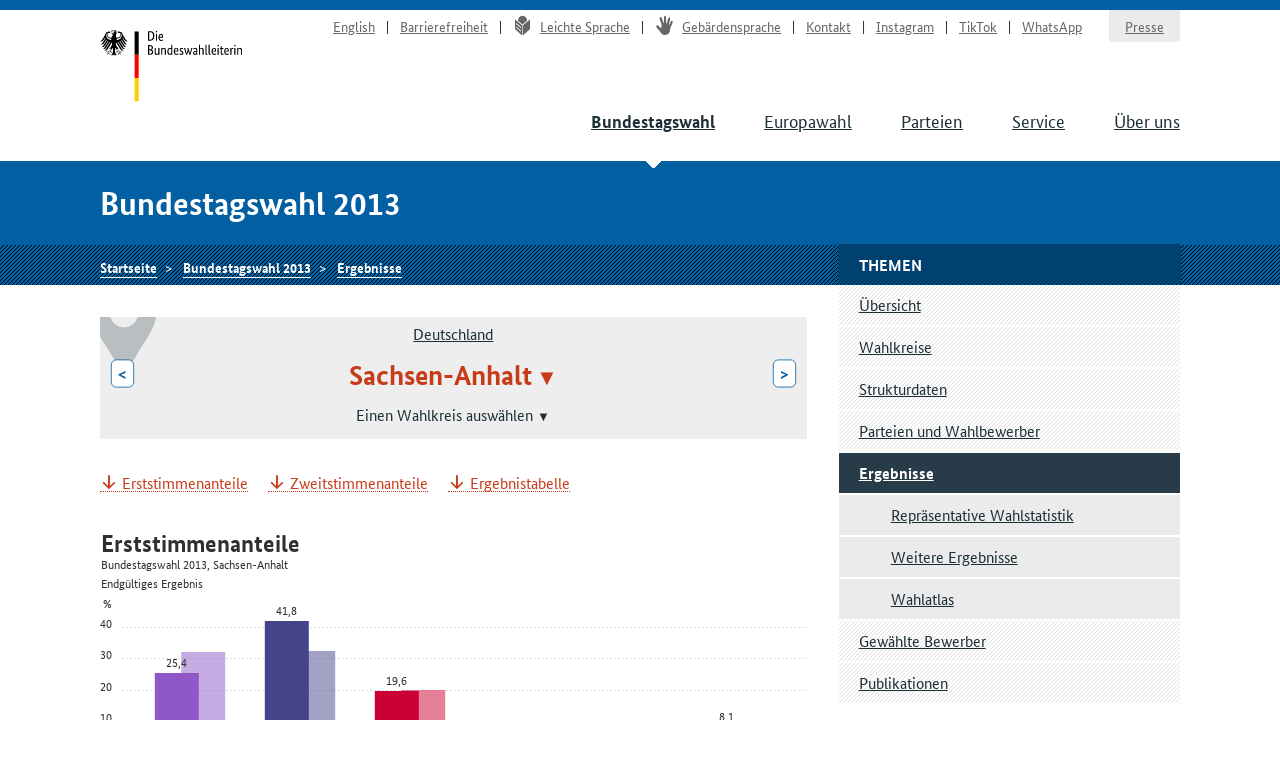

--- FILE ---
content_type: text/html
request_url: https://www.bundeswahlleiterin.de/bundestagswahlen/2013/ergebnisse/bund-99/land-15.html
body_size: 6246
content:
<!doctype html><html lang="de" class="no-jquery"><head>

        <meta charset="utf-8">
        <meta name="viewport" content="width=device-width, initial-scale=1">

        <meta http-equiv="X-UA-Compatible" content="IE=Edge">

        <title>Ergebnisse Sachsen-Anhalt - Die Bundeswahlleiterin</title>

        <meta name="author" content="Die Bundeswahlleiterin">





            <link rel="stylesheet" href="../../../../.resources/bundeswahlleiter-theme/resources/css/style~2025-02-11-14-44-22-000~cache.css" media="all">

        <link rel="shortcut icon" href="../../../../.resources/bundeswahlleiter-theme/resources/img/favicon.ico">



                <script src="../../../../.resources/bundeswahlleiter-theme/resources/js/lib/jquery.min~2025-02-11-14-44-22-000~cache.js"></script>

    </head>

    <body id="top">





<header id="header" class="page-header" role="banner">
    <div class="page-header__content">
        <div class="container">
                <a class="jumplink" href="#main" title="Zum Inhalt springen">Zum Inhalt springen</a>

            <div class="page-header__logo">
                <a href="../../../../bundeswahlleiter.html" title="Die Bundeswahlleiterin">Startseite</a>
            </div>






    <nav class="nav nav-service js-nav-service" role="navigation" aria-label="Service-Navigation">
        <div class="nav__container ">
                <div class="nav__title">
                    <strong>Service-Navigation</strong>
                </div>

        <ul class="nav__list">


                <li class="nav__listitem   ">
                        <a href="../../../../en/bundestagswahlen/2013/ergebnisse/bund-99/land-15.html" target="_self" title="English" class="">English</a>

                </li>

                <li class="nav__listitem   ">
                        <a href="../../../../info/barrierefreiheit.html" target="_self" title="Barrierefreiheit" class="">Barrierefreiheit</a>

                </li>

                <li class="nav__listitem   ">
                        <a href="../../../../info/leichte-sprache.html" target="_self" title="Leichte Sprache" class=""><div class="icon icon-lang-leichtesprache"></div>Leichte Sprache</a>

                </li>

                <li class="nav__listitem   ">
                        <a href="../../../../info/gebaerdensprache.html" target="_self" title="Gebärdensprache" class=""><div class="icon icon-lang-gebaerdensprache"></div>Gebärdensprache</a>

                </li>

                <li class="nav__listitem   ">
                        <a href="../../../../info/kontakt.html" target="_self" title="Kontakt" class="">Kontakt</a>

                </li>

                <li class="nav__listitem   ">
                        <a href="https://www.instagram.com/wahlleitung_de" target="_blank" rel="noopener noreferrer" title="Instagram" class=" link-no-icon">Instagram</a>

                </li>

                <li class="nav__listitem   ">
                        <a href="https://www.tiktok.com/@wahlleitung_de" target="_blank" rel="noopener noreferrer" title="TikTok" class=" link-no-icon">TikTok</a>

                </li>

                <li class="nav__listitem   nav__listitem--last">
                        <a href="https://www.whatsapp.com/channel/0029Vb2Ateg0wajrsyNyQr2F" target="_blank" rel="noopener noreferrer" title="WhatsApp" class=" link-no-icon">WhatsApp</a>

                </li>

                <li class="nav__listitem  nav__listitem--boxed ">
                        <a href="../../../../info/presse.html" target="_self" title="Presse" class="">Presse</a>

                </li>
        </ul>
        </div>
    </nav>








	    <div class="nav-main__menubuttons">
	        <button id="js-nav-main__button-open" class="button">Menü</button>
	        <button id="js-nav-main__button-close" class="button u-hidden">Menü schließen</button>
	    </div>

    <nav id="js-nav-main" class="nav nav-main" role="navigation" aria-label="Haupt-Navigation 1. Ebene">
        <div class="nav__container ">
                <div class="nav__title">
                    <strong>Navigation</strong>
                </div>

        <ul class="nav__list">


                <li class="nav__listitem nav__listitem--active  ">
                        <a href="../../../2025.html" target="_self" title="Bundestagswahl" class="">Bundestagswahl</a>

                </li>

                <li class="nav__listitem   ">
                        <a href="../../../../europawahlen/2024.html" target="_self" title="Europawahl" class="">Europawahl</a>

                </li>

                <li class="nav__listitem   ">
                        <a href="../../../../parteien.html" target="_self" title="Parteien" class="">Parteien</a>

                </li>

                <li class="nav__listitem   ">
                        <a href="../../../../service.html" target="_self" title="Service" class="">Service</a>

                </li>

                <li class="nav__listitem   ">
                        <a href="../../../../ueber-uns.html" target="_self" title="Über uns" class="">Über uns</a>

                </li>
        </ul>
        </div>
    </nav>
        </div>
    </div>
</header>

    <section class="section-title">
        <div class="container">
            <strong class="section-title__title">
                Bundestagswahl 2013
            </strong>
        </div>
    </section>






    <nav class="nav nav-breadcrumb">
        <div class="nav__container container">

        <ul class="nav__list">


                <li class="nav__listitem   ">
                        <a href="../../../../bundeswahlleiter.html" target="_self" title="Die Bundeswahlleiterin" class="">Startseite</a>

                </li>

                <li class="nav__listitem   ">
                        <a href="../../../2013.html" target="_self" title="Bundestagswahl 2013" class="">Bundestagswahl 2013</a>

                </li>

                <li class="nav__listitem   ">
                        <a href="../../ergebnisse.html" target="_self" title="Ergebnisse" class="">Ergebnisse</a>

                </li>
        </ul>
        </div>
    </nav>






<div class="container">
    <div class="inner-wrapper">
        <main id="main" class="page-content ">




<nav role="navigation" class="nav-breadcrumb-wahlgebiete">
    <div class="icon__wrapper">
        <div class="icon icon-placemark"></div>
    </div>

        <ul class="nav__list">
                <li class="nav__listitem">
                    <div class="">

                        <div class="gebiet-name ">
                                 <a href="../bund-99.html">Deutschland</a>
                        </div>

                    </div>

                </li>
                <li class="nav__listitem">
                    <div class="gebiete-carousel">
                            <a href="../bund-99/land-14.html" title="Sachsen" class="button button--inverted">&lt;<span class="button__longtext"> Sachsen</span></a>

                        <div class="gebiet-name gebiet-name--active">
    <div class="dropdown">
        <button title="Zu einem anderen Gebiet wechseln" class="dropdown__toggler"><span>Sachsen-Anhalt</span></button>

        <div class="dropdown__container">
            <div class="dropdown__header">
                <span>Zu einem anderen Gebiet wechseln</span>
                <button class="dropdown__closelink" title="Abbrechen">Abbrechen</button>
            </div>

            <ul role="menu" aria-hidden="true" class="dropdown__content">
                    <li role="presentation">
                            <a role="menuitem" href="../bund-99/land-8.html">Baden-Württemberg</a>
                    </li>
                    <li role="presentation">
                            <a role="menuitem" href="../bund-99/land-9.html">Bayern</a>
                    </li>
                    <li role="presentation">
                            <a role="menuitem" href="../bund-99/land-11.html">Berlin</a>
                    </li>
                    <li role="presentation">
                            <a role="menuitem" href="../bund-99/land-12.html">Brandenburg</a>
                    </li>
                    <li role="presentation">
                            <a role="menuitem" href="../bund-99/land-4.html">Bremen</a>
                    </li>
                    <li role="presentation">
                            <a role="menuitem" href="../bund-99/land-2.html">Hamburg</a>
                    </li>
                    <li role="presentation">
                            <a role="menuitem" href="../bund-99/land-6.html">Hessen</a>
                    </li>
                    <li role="presentation">
                            <a role="menuitem" href="../bund-99/land-13.html">Mecklenburg-Vorpommern</a>
                    </li>
                    <li role="presentation">
                            <a role="menuitem" href="../bund-99/land-3.html">Niedersachsen</a>
                    </li>
                    <li role="presentation">
                            <a role="menuitem" href="../bund-99/land-5.html">Nordrhein-Westfalen</a>
                    </li>
                    <li role="presentation">
                            <a role="menuitem" href="../bund-99/land-7.html">Rheinland-Pfalz</a>
                    </li>
                    <li role="presentation">
                            <a role="menuitem" href="../bund-99/land-10.html">Saarland</a>
                    </li>
                    <li role="presentation">
                            <a role="menuitem" href="../bund-99/land-14.html">Sachsen</a>
                    </li>
                    <li role="presentation">
                            <span role="menuitem" aria-selected="true" tabindex="0" class="dropdown__item--active">Sachsen-Anhalt</span>
                    </li>
                    <li role="presentation">
                            <a role="menuitem" href="../bund-99/land-1.html">Schleswig-Holstein</a>
                    </li>
                    <li role="presentation">
                            <a role="menuitem" href="../bund-99/land-16.html">Thüringen</a>
                    </li>
            </ul>
        </div>
    </div>
                        </div>

                            <a href="../bund-99/land-1.html" title="Schleswig-Holstein" class="button button--inverted"><span class="button__longtext">Schleswig-Holstein </span>&gt;</a>
                    </div>

                        <div class="untergebiete" aria-hidden="true">
                            <div class="gebiet-name gebiet-name--untergebiet">
    <div class="dropdown">
        <button title="Zu einem anderen Gebiet wechseln" class="dropdown__toggler"><span>Einen Wahlkreis auswählen</span></button>

        <div class="dropdown__container">
            <div class="dropdown__header">
                <span>Zu einem anderen Gebiet wechseln</span>
                <button class="dropdown__closelink" title="Abbrechen">Abbrechen</button>
            </div>

            <ul role="menu" aria-hidden="true" class="dropdown__content">
                    <li role="presentation">
                            <a role="menuitem" href="land-15/wahlkreis-66.html">066: Altmark</a>
                    </li>
                    <li role="presentation">
                            <a role="menuitem" href="land-15/wahlkreis-67.html">067: Börde - Jerichower Land</a>
                    </li>
                    <li role="presentation">
                            <a role="menuitem" href="land-15/wahlkreis-68.html">068: Harz</a>
                    </li>
                    <li role="presentation">
                            <a role="menuitem" href="land-15/wahlkreis-69.html">069: Magdeburg</a>
                    </li>
                    <li role="presentation">
                            <a role="menuitem" href="land-15/wahlkreis-70.html">070: Dessau - Wittenberg</a>
                    </li>
                    <li role="presentation">
                            <a role="menuitem" href="land-15/wahlkreis-71.html">071: Anhalt</a>
                    </li>
                    <li role="presentation">
                            <a role="menuitem" href="land-15/wahlkreis-72.html">072: Halle</a>
                    </li>
                    <li role="presentation">
                            <a role="menuitem" href="land-15/wahlkreis-73.html">073: Burgenland - Saalekreis</a>
                    </li>
                    <li role="presentation">
                            <a role="menuitem" href="land-15/wahlkreis-74.html">074: Mansfeld</a>
                    </li>
            </ul>
        </div>
    </div>
                            </div>
                        </div>
                </li>
        </ul>
</nav>





<ul class="linklist linklist-quicklinks">
        <li><a href="#liste-untergebiete"><hr>Ergebnisse in Wahlkreisen</a></li>

        <li class="u-hidden u-visible-medium"><a href="#gebietsthemen">Weitere Themen für dieses Gebiet</a></li>
</ul>






 

                    <ul class="anchorlist">
                        <li class="anchorlist__item">
                            <a href="#erststimmen-prozente78">Erststimmenanteile</a>
                        </li>
                        <li class="anchorlist__item">
                            <a href="#zweitstimmen-prozente82">Zweitstimmenanteile</a>
                        </li>
                        <li class="anchorlist__item">
                            <a href="#stimmentabelle84">Ergebnistabelle</a>
                        </li>
                    </ul>
         


 


 

 



 



 

 


 


 


            <div class="card card-wahlergebnis " id="erststimmen-prozente78">


        <h3 class="card__title u-hidden-for-svg">Erststimmenanteile</h3>

        <div class="card__metadata u-hidden-for-svg">
            <p class="wahlergebnis-meta">
                <small>Endgültiges Ergebnis</small>
            </p>
        </div>
                <div class="card__content">
                    

 

 


 


 

 




    <figure id="erststimmen-prozente76" aria-label="Erststimmenanteile" aria-describedby="aria_description_erststimmen-prozente76">
        <div id="aria_description_erststimmen-prozente76" class="u-hidden">Hier wird ein Diagramm angezeigt. Die Informationen dieses Diagramms können auch der nachfolgenden Tabelle entnommen werden.</div>
        <div class="chart chart-perfect-fourth u-hidden u-visible-for-svg js-d3chart" data-chartdata="{&quot;data&quot;:[{&quot;label&quot;:&quot;DIE LINKE&quot;,&quot;value&quot;:25.4,&quot;color&quot;:&quot;#8F57C7&quot;,&quot;extraInfo&quot;:{&quot;labelLang&quot;:&quot;DIE LINKE&quot;,&quot;veraenderungVorperiode&quot;:&quot;-6.5&quot;}},{&quot;label&quot;:&quot;CDU&quot;,&quot;value&quot;:41.8,&quot;color&quot;:&quot;#44448A&quot;,&quot;extraInfo&quot;:{&quot;labelLang&quot;:&quot;Christlich Demokratische Union Deutschlands&quot;,&quot;veraenderungVorperiode&quot;:&quot;9.4&quot;}},{&quot;label&quot;:&quot;SPD&quot;,&quot;value&quot;:19.6,&quot;color&quot;:&quot;#CC0033&quot;,&quot;extraInfo&quot;:{&quot;labelLang&quot;:&quot;Sozialdemokratische Partei Deutschlands&quot;,&quot;veraenderungVorperiode&quot;:&quot;-0.1&quot;}},{&quot;label&quot;:&quot;FDP&quot;,&quot;value&quot;:1.8,&quot;color&quot;:&quot;#FFCC33&quot;,&quot;extraInfo&quot;:{&quot;labelLang&quot;:&quot;Freie Demokratische Partei&quot;,&quot;veraenderungVorperiode&quot;:&quot;-6.1&quot;}},{&quot;label&quot;:&quot;GRÜNE&quot;,&quot;value&quot;:3.3,&quot;color&quot;:&quot;#32A460&quot;,&quot;extraInfo&quot;:{&quot;labelLang&quot;:&quot;BÜNDNIS 90/DIE GRÜNEN&quot;,&quot;veraenderungVorperiode&quot;:&quot;-1.3&quot;}},{&quot;label&quot;:&quot;Sonstige&quot;,&quot;value&quot;:8.1,&quot;color&quot;:&quot;#D3D3D3&quot;,&quot;extraInfo&quot;:{&quot;labelLang&quot;:&quot;Sonstige&quot;}}],&quot;dataVorperiode&quot;:[{&quot;label&quot;:&quot;DIE LINKE&quot;,&quot;value&quot;:32.0,&quot;color&quot;:&quot;#8F57C7&quot;,&quot;extraInfo&quot;:{&quot;labelLang&quot;:&quot;DIE LINKE&quot;,&quot;veraenderungVorperiode&quot;:&quot;-6.5&quot;}},{&quot;label&quot;:&quot;CDU&quot;,&quot;value&quot;:32.3,&quot;color&quot;:&quot;#44448A&quot;,&quot;extraInfo&quot;:{&quot;labelLang&quot;:&quot;Christlich Demokratische Union Deutschlands&quot;,&quot;veraenderungVorperiode&quot;:&quot;9.4&quot;}},{&quot;label&quot;:&quot;SPD&quot;,&quot;value&quot;:19.8,&quot;color&quot;:&quot;#CC0033&quot;,&quot;extraInfo&quot;:{&quot;labelLang&quot;:&quot;Sozialdemokratische Partei Deutschlands&quot;,&quot;veraenderungVorperiode&quot;:&quot;-0.1&quot;}},{&quot;label&quot;:&quot;FDP&quot;,&quot;value&quot;:7.8,&quot;color&quot;:&quot;#FFCC33&quot;,&quot;extraInfo&quot;:{&quot;labelLang&quot;:&quot;Freie Demokratische Partei&quot;,&quot;veraenderungVorperiode&quot;:&quot;-6.1&quot;}},{&quot;label&quot;:&quot;GRÜNE&quot;,&quot;value&quot;:4.6,&quot;color&quot;:&quot;#32A460&quot;,&quot;extraInfo&quot;:{&quot;labelLang&quot;:&quot;BÜNDNIS 90/DIE GRÜNEN&quot;,&quot;veraenderungVorperiode&quot;:&quot;-1.3&quot;}},{&quot;label&quot;:&quot;Sonstige&quot;,&quot;color&quot;:&quot;#D3D3D3&quot;,&quot;extraInfo&quot;:{&quot;labelLang&quot;:&quot;Sonstige&quot;}}]}" data-chartoptions="{&quot;type&quot;:&quot;stimmen&quot;,&quot;texte&quot;:{&quot;title&quot;:&quot;Erststimmenanteile&quot;,&quot;subTitle&quot;:&quot;Bundestagswahl 2013, Sachsen-Anhalt&quot;,&quot;info&quot;:&quot;Endgültiges Ergebnis&quot;,&quot;footer&quot;:&quot;© Der Bundeswahlleiter, Wiesbaden 2013&quot;},&quot;legende&quot;:[{&quot;label&quot;:&quot;Bundestagswahl 2013&quot;,&quot;color&quot;:&quot;#404040&quot;},{&quot;label&quot;:&quot;Bundestagswahl 2009&quot;,&quot;color&quot;:&quot;#d3d3d3&quot;}]}" aria-hidden="true">
            <a class="link-download js-svg-downloadlink" download="diagramm.svg" href="#" type="image/svg+xml">SVG</a>
        </div>

    </figure>

 


 
                </div>
            </div>
         



 



 

 


 


 


            <div class="card card-wahlergebnis " id="zweitstimmen-prozente82">


        <h3 class="card__title u-hidden-for-svg">Zweitstimmenanteile</h3>

        <div class="card__metadata u-hidden-for-svg">
            <p class="wahlergebnis-meta">
                <small>Endgültiges Ergebnis</small>
            </p>
        </div>
                <div class="card__content">
                    

 

 


 


 

 




    <figure id="zweitstimmen-prozente80" aria-label="Zweitstimmenanteile" aria-describedby="aria_description_zweitstimmen-prozente80">
        <div id="aria_description_zweitstimmen-prozente80" class="u-hidden">Hier wird ein Diagramm angezeigt. Die Informationen dieses Diagramms können auch der nachfolgenden Tabelle entnommen werden.</div>
        <div class="chart chart-perfect-fourth u-hidden u-visible-for-svg js-d3chart" data-chartdata="{&quot;data&quot;:[{&quot;label&quot;:&quot;DIE LINKE&quot;,&quot;value&quot;:23.9,&quot;color&quot;:&quot;#8F57C7&quot;,&quot;extraInfo&quot;:{&quot;labelLang&quot;:&quot;DIE LINKE&quot;,&quot;veraenderungVorperiode&quot;:&quot;-8.4&quot;}},{&quot;label&quot;:&quot;CDU&quot;,&quot;value&quot;:41.2,&quot;color&quot;:&quot;#44448A&quot;,&quot;extraInfo&quot;:{&quot;labelLang&quot;:&quot;Christlich Demokratische Union Deutschlands&quot;,&quot;veraenderungVorperiode&quot;:&quot;11.1&quot;}},{&quot;label&quot;:&quot;SPD&quot;,&quot;value&quot;:18.2,&quot;color&quot;:&quot;#CC0033&quot;,&quot;extraInfo&quot;:{&quot;labelLang&quot;:&quot;Sozialdemokratische Partei Deutschlands&quot;,&quot;veraenderungVorperiode&quot;:&quot;1.3&quot;}},{&quot;label&quot;:&quot;FDP&quot;,&quot;value&quot;:2.6,&quot;color&quot;:&quot;#FFCC33&quot;,&quot;extraInfo&quot;:{&quot;labelLang&quot;:&quot;Freie Demokratische Partei&quot;,&quot;veraenderungVorperiode&quot;:&quot;-7.7&quot;}},{&quot;label&quot;:&quot;GRÜNE&quot;,&quot;value&quot;:4.0,&quot;color&quot;:&quot;#32A460&quot;,&quot;extraInfo&quot;:{&quot;labelLang&quot;:&quot;BÜNDNIS 90/DIE GRÜNEN&quot;,&quot;veraenderungVorperiode&quot;:&quot;-1.2&quot;}},{&quot;label&quot;:&quot;Sonstige&quot;,&quot;value&quot;:10.0,&quot;color&quot;:&quot;#D3D3D3&quot;,&quot;extraInfo&quot;:{&quot;labelLang&quot;:&quot;Sonstige&quot;}}],&quot;dataVorperiode&quot;:[{&quot;label&quot;:&quot;DIE LINKE&quot;,&quot;value&quot;:32.4,&quot;color&quot;:&quot;#8F57C7&quot;,&quot;extraInfo&quot;:{&quot;labelLang&quot;:&quot;DIE LINKE&quot;,&quot;veraenderungVorperiode&quot;:&quot;-8.4&quot;}},{&quot;label&quot;:&quot;CDU&quot;,&quot;value&quot;:30.1,&quot;color&quot;:&quot;#44448A&quot;,&quot;extraInfo&quot;:{&quot;labelLang&quot;:&quot;Christlich Demokratische Union Deutschlands&quot;,&quot;veraenderungVorperiode&quot;:&quot;11.1&quot;}},{&quot;label&quot;:&quot;SPD&quot;,&quot;value&quot;:16.9,&quot;color&quot;:&quot;#CC0033&quot;,&quot;extraInfo&quot;:{&quot;labelLang&quot;:&quot;Sozialdemokratische Partei Deutschlands&quot;,&quot;veraenderungVorperiode&quot;:&quot;1.3&quot;}},{&quot;label&quot;:&quot;FDP&quot;,&quot;value&quot;:10.3,&quot;color&quot;:&quot;#FFCC33&quot;,&quot;extraInfo&quot;:{&quot;labelLang&quot;:&quot;Freie Demokratische Partei&quot;,&quot;veraenderungVorperiode&quot;:&quot;-7.7&quot;}},{&quot;label&quot;:&quot;GRÜNE&quot;,&quot;value&quot;:5.1,&quot;color&quot;:&quot;#32A460&quot;,&quot;extraInfo&quot;:{&quot;labelLang&quot;:&quot;BÜNDNIS 90/DIE GRÜNEN&quot;,&quot;veraenderungVorperiode&quot;:&quot;-1.2&quot;}},{&quot;label&quot;:&quot;Sonstige&quot;,&quot;color&quot;:&quot;#D3D3D3&quot;,&quot;extraInfo&quot;:{&quot;labelLang&quot;:&quot;Sonstige&quot;}}]}" data-chartoptions="{&quot;type&quot;:&quot;stimmen&quot;,&quot;texte&quot;:{&quot;title&quot;:&quot;Zweitstimmenanteile&quot;,&quot;subTitle&quot;:&quot;Bundestagswahl 2013, Sachsen-Anhalt&quot;,&quot;info&quot;:&quot;Endgültiges Ergebnis&quot;,&quot;footer&quot;:&quot;© Der Bundeswahlleiter, Wiesbaden 2013&quot;},&quot;legende&quot;:[{&quot;label&quot;:&quot;Bundestagswahl 2013&quot;,&quot;color&quot;:&quot;#404040&quot;},{&quot;label&quot;:&quot;Bundestagswahl 2009&quot;,&quot;color&quot;:&quot;#d3d3d3&quot;}]}" aria-hidden="true">
            <a class="link-download js-svg-downloadlink" download="diagramm.svg" href="#" type="image/svg+xml">SVG</a>
        </div>

    </figure>

 


 
                </div>
            </div>
         



 



 

 


        <figure id="stimmentabelle84">
            <table class="tablesaw table-stimmen" data-tablejigsaw data-tablejigsaw-has-fixed-header data-tablesaw-mode="stack">
                    <caption>Ergebnistabelle <small>Endgültiges Ergebnis</small>
                    </caption>
                    <thead>
<tr>
        <th rowspan="2" scope="col">
        
        
            Merkmal
        </th>
        <th colspan="3" scope="col" class="colgroup-1" data-switch-colgroup data-switch-colgroup-class="colgroup-1">
        
        
            Erststimmen
        </th>
        <th colspan="3" scope="col" class="colgroup-2" data-switch-colgroup data-switch-colgroup-class="colgroup-2">
        
        
            Zweitstimmen
        </th>
</tr>
<tr>
        <th scope="col" class="colgroup-1">
        
        
            Anzahl
        </th>
        <th scope="col" class="colgroup-1">
        
        
            %
        </th>
        <th scope="col" class="colgroup-1">
        
        
            Diff. zu 2009<br>in %-Pkt.
        </th>
        <th scope="col" class="colgroup-2">
        
        
            Anzahl
        </th>
        <th scope="col" class="colgroup-2">
        
        
            %
        </th>
        <th scope="col" class="colgroup-2">
        
        
            Diff. zu 2009<br>in %-Pkt.
        </th>
</tr>
                    </thead>

                <tbody>
<tr>
        <th scope="row">
        
        
            Wahlberechtigte
        </th>
        <td class="colgroup-1 align--right">
        
        
            1.930.880
        </td>
        <td class="colgroup-1 align--right">
        
        
            –
        </td>
        <td class="colgroup-1 align--right">
        
        
            –
        </td>
        <td class="colgroup-2 align--right">
        
        
            1.930.880
        </td>
        <td class="colgroup-2 align--right">
        
        
            –
        </td>
        <td class="colgroup-2 align--right">
        
        
            –
        </td>
</tr>
<tr>
        <th scope="row">
        
        
            Wähler
        </th>
        <td class="colgroup-1 align--right">
        
        
            1.198.248
        </td>
        <td class="colgroup-1 align--right">
        
        
            62,1
        </td>
        <td class="colgroup-1 align--right">
        
        
            +1,6
        </td>
        <td class="colgroup-2 align--right">
        
        
            1.198.248
        </td>
        <td class="colgroup-2 align--right">
        
        
            62,1
        </td>
        <td class="colgroup-2 align--right">
        
        
            +1,6
        </td>
</tr>
<tr>
        <th scope="row">
        
        
            Ungültige
        </th>
        <td class="colgroup-1 align--right">
        
        
            21.741
        </td>
        <td class="colgroup-1 align--right">
        
        
            1,8
        </td>
        <td class="colgroup-1 align--right">
        
        
            -0,3
        </td>
        <td class="colgroup-2 align--right">
        
        
            19.433
        </td>
        <td class="colgroup-2 align--right">
        
        
            1,6
        </td>
        <td class="colgroup-2 align--right">
        
        
            -0,3
        </td>
</tr>
<tr>
        <th scope="row">
        
        
            Gültige
        </th>
        <td class="colgroup-1 align--right">
        
        
            1.176.507
        </td>
        <td class="colgroup-1 align--right">
        
        
            98,2
        </td>
        <td class="colgroup-1 align--right">
        
        
            +0,3
        </td>
        <td class="colgroup-2 align--right">
        
        
            1.178.815
        </td>
        <td class="colgroup-2 align--right">
        
        
            98,4
        </td>
        <td class="colgroup-2 align--right">
        
        
            +0,3
        </td>
</tr>
    </tbody><tbody>
<tr>
        <th scope="row">
        
        
            <abbr title="DIE LINKE">DIE LINKE</abbr>
        </th>
        <td class="colgroup-1 align--right">
        
        
            299.032
        </td>
        <td class="colgroup-1 align--right">
        
        
            25,4
        </td>
        <td class="colgroup-1 align--right">
        
        
            -6,5
        </td>
        <td class="colgroup-2 align--right">
        
        
            282.319
        </td>
        <td class="colgroup-2 align--right">
        
        
            23,9
        </td>
        <td class="colgroup-2 align--right">
        
        
            -8,4
        </td>
</tr>
<tr>
        <th scope="row">
        
        
            <abbr title="Christlich Demokratische Union Deutschlands">CDU</abbr>
        </th>
        <td class="colgroup-1 align--right">
        
        
            491.418
        </td>
        <td class="colgroup-1 align--right">
        
        
            41,8
        </td>
        <td class="colgroup-1 align--right">
        
        
            +9,4
        </td>
        <td class="colgroup-2 align--right">
        
        
            485.781
        </td>
        <td class="colgroup-2 align--right">
        
        
            41,2
        </td>
        <td class="colgroup-2 align--right">
        
        
            +11,1
        </td>
</tr>
<tr>
        <th scope="row">
        
        
            <abbr title="Sozialdemokratische Partei Deutschlands">SPD</abbr>
        </th>
        <td class="colgroup-1 align--right">
        
        
            230.859
        </td>
        <td class="colgroup-1 align--right">
        
        
            19,6
        </td>
        <td class="colgroup-1 align--right">
        
        
            -0,1
        </td>
        <td class="colgroup-2 align--right">
        
        
            214.731
        </td>
        <td class="colgroup-2 align--right">
        
        
            18,2
        </td>
        <td class="colgroup-2 align--right">
        
        
            +1,3
        </td>
</tr>
<tr>
        <th scope="row">
        
        
            <abbr title="Freie Demokratische Partei">FDP</abbr>
        </th>
        <td class="colgroup-1 align--right">
        
        
            20.679
        </td>
        <td class="colgroup-1 align--right">
        
        
            1,8
        </td>
        <td class="colgroup-1 align--right">
        
        
            -6,1
        </td>
        <td class="colgroup-2 align--right">
        
        
            30.998
        </td>
        <td class="colgroup-2 align--right">
        
        
            2,6
        </td>
        <td class="colgroup-2 align--right">
        
        
            -7,7
        </td>
</tr>
<tr>
        <th scope="row">
        
        
            <abbr title="BÜNDNIS 90/DIE GRÜNEN">GRÜNE</abbr>
        </th>
        <td class="colgroup-1 align--right">
        
        
            38.929
        </td>
        <td class="colgroup-1 align--right">
        
        
            3,3
        </td>
        <td class="colgroup-1 align--right">
        
        
            -1,3
        </td>
        <td class="colgroup-2 align--right">
        
        
            46.858
        </td>
        <td class="colgroup-2 align--right">
        
        
            4,0
        </td>
        <td class="colgroup-2 align--right">
        
        
            -1,2
        </td>
</tr>
<tr>
        <th scope="row">
        
        
            <abbr title="Piratenpartei Deutschland">PIRATEN</abbr>
        </th>
        <td class="colgroup-1 align--right">
        
        
            25.756
        </td>
        <td class="colgroup-1 align--right">
        
        
            2,2
        </td>
        <td class="colgroup-1 align--right">
        
        
            –
        </td>
        <td class="colgroup-2 align--right">
        
        
            22.753
        </td>
        <td class="colgroup-2 align--right">
        
        
            1,9
        </td>
        <td class="colgroup-2 align--right">
        
        
            -0,5
        </td>
</tr>
<tr>
        <th scope="row">
        
        
            <abbr title="Nationaldemokratische Partei Deutschlands">NPD</abbr>
        </th>
        <td class="colgroup-1 align--right">
        
        
            26.085
        </td>
        <td class="colgroup-1 align--right">
        
        
            2,2
        </td>
        <td class="colgroup-1 align--right">
        
        
            -0,3
        </td>
        <td class="colgroup-2 align--right">
        
        
            25.900
        </td>
        <td class="colgroup-2 align--right">
        
        
            2,2
        </td>
        <td class="colgroup-2 align--right">
        
        
            ±0,0
        </td>
</tr>
<tr>
        <th scope="row">
        
        
            <abbr title="Marxistisch-Leninistische Partei Deutschlands">MLPD</abbr>
        </th>
        <td class="colgroup-1 align--right">
        
        
            1.241
        </td>
        <td class="colgroup-1 align--right">
        
        
            0,1
        </td>
        <td class="colgroup-1 align--right">
        
        
            -0,1
        </td>
        <td class="colgroup-2 align--right">
        
        
            1.798
        </td>
        <td class="colgroup-2 align--right">
        
        
            0,2
        </td>
        <td class="colgroup-2 align--right">
        
        
            -0,1
        </td>
</tr>
<tr>
        <th scope="row">
        
        
            <abbr title="Alternative für Deutschland">AfD</abbr>
        </th>
        <td class="colgroup-1 align--right">
        
        
            16.657
        </td>
        <td class="colgroup-1 align--right">
        
        
            1,4
        </td>
        <td class="colgroup-1 align--right">
        
        
            –
        </td>
        <td class="colgroup-2 align--right">
        
        
            49.661
        </td>
        <td class="colgroup-2 align--right">
        
        
            4,2
        </td>
        <td class="colgroup-2 align--right">
        
        
            –
        </td>
</tr>
<tr>
        <th scope="row">
        
        
            <abbr title="Bürgerbewegung pro Deutschland">pro Deutschland</abbr>
        </th>
        <td class="colgroup-1 align--right">
        
        
            –
        </td>
        <td class="colgroup-1 align--right">
        
        
            –
        </td>
        <td class="colgroup-1 align--right">
        
        
            –
        </td>
        <td class="colgroup-2 align--right">
        
        
            3.680
        </td>
        <td class="colgroup-2 align--right">
        
        
            0,3
        </td>
        <td class="colgroup-2 align--right">
        
        
            –
        </td>
</tr>
<tr>
        <th scope="row">
        
        
            <abbr title="FREIE WÄHLER">FREIE WÄHLER</abbr>
        </th>
        <td class="colgroup-1 align--right">
        
        
            18.070
        </td>
        <td class="colgroup-1 align--right">
        
        
            1,5
        </td>
        <td class="colgroup-1 align--right">
        
        
            –
        </td>
        <td class="colgroup-2 align--right">
        
        
            12.358
        </td>
        <td class="colgroup-2 align--right">
        
        
            1,0
        </td>
        <td class="colgroup-2 align--right">
        
        
            –
        </td>
</tr>
<tr>
        <th scope="row">
        
        
            <abbr title="Ökologisch-Demokratische Partei">ÖDP</abbr>
        </th>
        <td class="colgroup-1 align--right">
        
        
            –
        </td>
        <td class="colgroup-1 align--right">
        
        
            –
        </td>
        <td class="colgroup-1 align--right">
        
        
            –
        </td>
        <td class="colgroup-2 align--right">
        
        
            1.978
        </td>
        <td class="colgroup-2 align--right">
        
        
            0,2
        </td>
        <td class="colgroup-2 align--right">
        
        
            –
        </td>
</tr>
<tr>
        <th scope="row">
        
        
            <abbr title="PARTEI MENSCH UMWELT TIERSCHUTZ">Tierschutzpartei</abbr>
        </th>
        <td class="colgroup-1 align--right">
        
        
            4.437
        </td>
        <td class="colgroup-1 align--right">
        
        
            0,4
        </td>
        <td class="colgroup-1 align--right">
        
        
            –
        </td>
        <td class="colgroup-2 align--right">
        
        
            –
        </td>
        <td class="colgroup-2 align--right">
        
        
            –
        </td>
        <td class="colgroup-2 align--right">
        
        
            –
        </td>
</tr>
<tr>
        <th scope="row">
        
        
            Übrige
        </th>
        <td class="colgroup-1 align--right">
        
        
            3.344
        </td>
        <td class="colgroup-1 align--right">
        
        
            0,3
        </td>
        <td class="colgroup-1 align--right">
        
        
            -0,4
        </td>
        <td class="colgroup-2 align--right">
        
        
            –
        </td>
        <td class="colgroup-2 align--right">
        
        
            –
        </td>
        <td class="colgroup-2 align--right">
        
        
            –
        </td>
</tr>
                </tbody>
            </table>
            
        </figure>
         


 

 



 







    <hr>
    <h2 id="liste-untergebiete" class="card__title"><hr>Ergebnisse in Wahlkreisen</h2>
    <div class="flex">
        <div class="flex-row cols-2 cols-md-1">
                <ul class="linklist">
                        <li class="linklist__item"><a href="land-15/wahlkreis-66.html">066: Altmark</a></li>
                        <li class="linklist__item"><a href="land-15/wahlkreis-67.html">067: Börde - Jerichower Land</a></li>
                        <li class="linklist__item"><a href="land-15/wahlkreis-68.html">068: Harz</a></li>
                        <li class="linklist__item"><a href="land-15/wahlkreis-69.html">069: Magdeburg</a></li>
                        <li class="linklist__item"><a href="land-15/wahlkreis-70.html">070: Dessau - Wittenberg</a></li>
                        <li class="linklist__item"><a href="land-15/wahlkreis-71.html">071: Anhalt</a></li>
                        <li class="linklist__item"><a href="land-15/wahlkreis-72.html">072: Halle</a></li>
                        <li class="linklist__item"><a href="land-15/wahlkreis-73.html">073: Burgenland - Saalekreis</a></li>
                        <li class="linklist__item"><a href="land-15/wahlkreis-74.html">074: Mansfeld</a></li>
                </ul>
        </div>
    </div>
        </main>

        <div class="page-sidebar">





    <nav class="nav nav-sub js-nav-sub  " role="navigation" aria-label="Navigation 2. Ebene">
        <h1 class="nav__title">Themen</h1>


        <ul class="nav__list">


                <li class="nav__listitem   ">
                        <a href="../../../2013.html" target="_self" title="Übersicht" class="">Übersicht</a>

                </li>

                <li class="nav__listitem   ">
                        <a href="../../wahlkreiseinteilung.html" target="_self" title="Wahlkreise" class="">Wahlkreise</a>

                </li>

                <li class="nav__listitem   ">
                        <a href="../../strukturdaten.html" target="_self" title="Strukturdaten" class="">Strukturdaten</a>

                </li>

                <li class="nav__listitem   ">
                        <a href="../../wahlbewerber.html" target="_self" title="Parteien und Wahlbewerber" class="">Parteien und Wahlbewerber</a>

                </li>

                <li class="nav__listitem nav__listitem--active  ">
                        <a href="../../ergebnisse.html" target="_self" title="Ergebnisse" class="">Ergebnisse</a>

            <nav class="nav nav-sub-sub js-nav-sub" role="navigation" aria-label="Navigation 3. Ebene">
        <ul class="nav__list">


                <li class="nav__listitem   ">
                        <a href="../repraesentative-wahlstatistik.html" target="_self" title="Repräsentative Wahlstatistik" class="">Repräsentative Wahlstatistik</a>

                </li>

                <li class="nav__listitem   ">
                        <a href="../weitere-ergebnisse.html" target="_self" title="Weitere Ergebnisse" class="">Weitere Ergebnisse</a>

                </li>

                <li class="nav__listitem   ">
                        <a href="../wahlatlas.html" target="_self" title="Wahlatlas" class="">Wahlatlas</a>

                </li>
        </ul>
            </nav>
                </li>

                <li class="nav__listitem   ">
                        <a href="../../gewaehlte.html" target="_self" title="Gewählte Bewerber" class="">Gewählte Bewerber</a>

                </li>

                <li class="nav__listitem   ">
                        <a href="../../publikationen.html" target="_self" title="Publikationen" class="">Publikationen</a>

                </li>
        </ul>
    </nav>





    <aside>




    <nav role="navigation" id="gebietsthemen" aria-label="Navigation 2. Ebene" class="nav nav-sub nav-persistent">
        <h3 class="nav__title">Weitere Themen für dieses Gebiet</h3>

        <ul class="nav__list">
                <li class="nav__listitem "><a href="../../strukturdaten/bund-99/land-15.html">Strukturdaten</a></li>
                <li class="nav__listitem "><a href="../../wahlkreiseinteilung/bund-99/land-15.html">Wahlkreise</a></li>
        </ul>
    </nav>
    </aside>

        </div>
    </div>
</div>











    <aside class="nav nav-meta" role="complementary" aria-label="Funktionsleiste">
        <div class="nav__container container">
                <div class="nav__title">
                    <strong>Meta-Navigation</strong>
                </div>

        <ul class="nav__list">


                <li class="nav__listitem   ">
    <button title="Seite drucken" class="button--as-link js-print">
        <span>Seite drucken</span>
    </button>
                </li>

                <li class="nav__listitem   ">
        <div class="dropdown">
    <button title="Seite teilen" aria-label="Öffnet das Menü zum Teilen in sozialen Medien" class="button--as-link dropdown__toggler js-share">
        <span class="icon icon-share"></span><span>Seite teilen</span>
    </button>

            <div class="dropdown__container">
                <div class="dropdown__header">
                    <span></span>
                    <button class="dropdown__closelink" title="Abbrechen">
                        Abbrechen
                    </button>
                </div>

                <ul class="dropdown__content" role="menu" aria-hidden="true">
                        <li class="link-share link-share--email" role="presentation">
                                <a role="menuitem" href="mailto:?subject=Empfehlung%20aus%20dem%20Internetauftritt%20der%20Bundeswahlleiterin&amp;body=Der%20nachfolgende%20Artikel%20k%C3%B6nnte%20f%C3%BCr%20Sie%20interessant%20sein%3A%20https%3A%2F%2Fwww.bundeswahlleiterin.de%2Fbundestagswahlen%2F2013%2Fergebnisse%2Fbund-99%2Fland-15.html" target="_self" title="E-Mail">E-Mail</a>
                        </li>
                        <li class="link-share link-share--twitter" role="presentation">
                                <a role="menuitem" href="https://www.twitter.com/intent/tweet?url=https%3A%2F%2Fwww.bundeswahlleiterin.de%2Fbundestagswahlen%2F2013%2Fergebnisse%2Fbund-99%2Fland-15.html&amp;text=Ergebnisse+Sachsen-Anhalt" target="_blank" rel="noopener noreferrer" title="X">X</a>
                        </li>
                        <li class="link-share link-share--facebook" role="presentation">
                                <a role="menuitem" href="https://www.facebook.com/sharer/sharer.php?u=https%3A%2F%2Fwww.bundeswahlleiterin.de%2Fbundestagswahlen%2F2013%2Fergebnisse%2Fbund-99%2Fland-15.html" target="_blank" rel="noopener noreferrer" title="Facebook">Facebook</a>
                        </li>
                        <li class="link-share link-share--whatsapp" role="presentation">
                                <a role="menuitem" href="whatsapp://send?text=https%3A%2F%2Fwww.bundeswahlleiterin.de%2Fbundestagswahlen%2F2013%2Fergebnisse%2Fbund-99%2Fland-15.html" target="_self" title="WhatsApp">WhatsApp</a>
                        </li>
                </ul>
            </div>
        </div>
                </li>

                <li class="nav__listitem   ">
                        <a href="#top" target="_self" title="Nach oben" class="">Nach oben</a>

                </li>
        </ul>
        </div>
    </aside>


<footer id="footer" class="page-footer" role="contentinfo">
    <div class="container">







    <nav class="nav nav-main" role="navigation" aria-label="Haupt-Navigation 1. Ebene">
        <div class="nav__container ">
                <div class="nav__title">
                    <strong>Navigation</strong>
                </div>

        <ul class="nav__list">


                <li class="nav__listitem nav__listitem--active  ">
                        <a href="../../../2025.html" target="_self" title="Bundestagswahl" class="">Bundestagswahl</a>

                </li>

                <li class="nav__listitem   ">
                        <a href="../../../../europawahlen/2024.html" target="_self" title="Europawahl" class="">Europawahl</a>

                </li>

                <li class="nav__listitem   ">
                        <a href="../../../../parteien.html" target="_self" title="Parteien" class="">Parteien</a>

                </li>

                <li class="nav__listitem   ">
                        <a href="../../../../service.html" target="_self" title="Service" class="">Service</a>

                </li>

                <li class="nav__listitem   ">
                        <a href="../../../../ueber-uns.html" target="_self" title="Über uns" class="">Über uns</a>

                </li>
        </ul>
        </div>
    </nav>

        <div class="inner-wrapper">
            <div class="footer-addresses ">
                <div class="inner-wrapper">






        <div class="address">
                <h3 class="address__title">Kontakt | Barriere melden</h3>

        <ul class="list--notype">
                <li>
                        <a href="https://www.bundeswahlleiterin.de/kontakt" title="Kontaktformular">Kontaktformular</a>
                </li>
        </ul>
        </div>





        <div class="address">
                <h3 class="address__title">Postanschrift</h3>

        <ul class="list--notype">
                <li>
                        Die Bundeswahlleiterin<br>Statistisches Bundesamt<br>65180 Wiesbaden
                </li>
        </ul>
        </div>
                </div>
            </div>



                <ul class="footer-links">
                        <li class="footer-links__item"><a href="../../../../info/datenschutz.html" title="Datenschutz">Datenschutz</a></li>
                        <li class="footer-links__item"><a href="../../../../info/impressum.html" title="Impressum">Impressum</a></li>
                </ul>
        </div>
    </div>

    <div class="container">





    <p>©&nbsp;2026 Die Bundeswahlleiterin</p>

    </div>
</footer>


                <script src="../../../../.resources/bundeswahlleiter-theme/resources/js/script.min~2025-02-11-14-44-22-000~cache.js"></script>
    

</body></html>